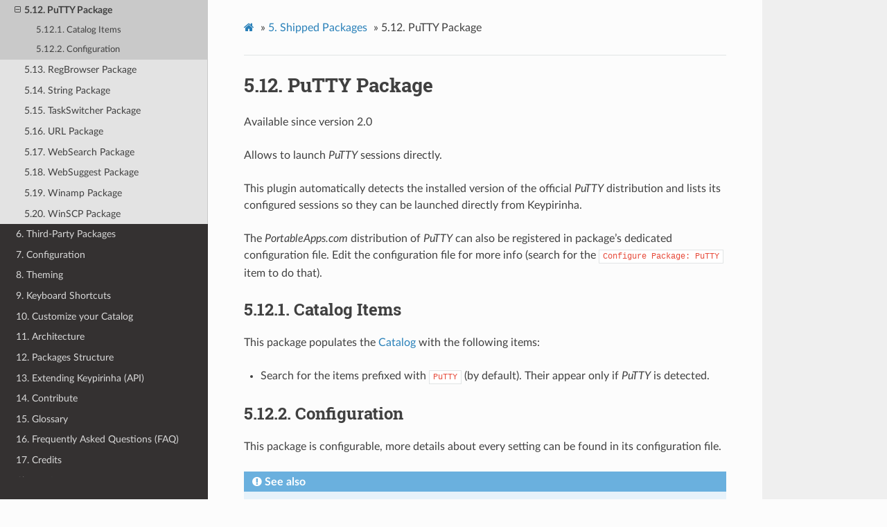

--- FILE ---
content_type: text/html; charset=utf-8
request_url: https://keypirinha.com/packages/putty.html
body_size: 2836
content:


<!DOCTYPE html>
<html class="writer-html5" lang="en" >
<head>
  <meta charset="utf-8">
  
  <meta name="viewport" content="width=device-width, initial-scale=1.0">
  
  <title>5.12. PuTTY Package &mdash; Keypirinha</title>
  

  
  <link rel="stylesheet" href="../_static/css/theme.css" type="text/css" />
  <link rel="stylesheet" href="../_static/pygments.css" type="text/css" />

  
  
    <link rel="shortcut icon" href="../_static/favicon.ico"/>
  
  
  

  
  <!--[if lt IE 9]>
    <script src="../_static/js/html5shiv.min.js"></script>
  <![endif]-->
  
    
      <script type="text/javascript" id="documentation_options" data-url_root="../" src="../_static/documentation_options.js"></script>
        <script src="../_static/jquery.js"></script>
        <script src="../_static/underscore.js"></script>
        <script src="../_static/doctools.js"></script>
        <script src="../_static/language_data.js"></script>
    
    <script type="text/javascript" src="../_static/js/theme.js"></script>

    
    <link rel="index" title="Index" href="../genindex.html" />
    <link rel="search" title="Search" href="../search.html" />
    <link rel="next" title="5.13. RegBrowser Package" href="regbrowser.html" />
    <link rel="prev" title="5.11. GoogleTranslate Package" href="googletranslate.html" /> 
</head>

<body class="wy-body-for-nav">

   
  <div class="wy-grid-for-nav">
    
    <nav data-toggle="wy-nav-shift" class="wy-nav-side">
      <div class="wy-side-scroll">
        <div class="wy-side-nav-search" >
          

          
            <a href="../index.html" class="icon icon-home" alt="Documentation Home"> Keypirinha
          

          
            
            <img src="../_static/app-128.png" class="logo" alt="Logo"/>
          
          </a>

          
            
            
              <div class="version">
                2.26
              </div>
            
          

          
<div role="search">
  <form id="rtd-search-form" class="wy-form" action="../search.html" method="get">
    <input type="text" name="q" placeholder="Search docs" />
    <input type="hidden" name="check_keywords" value="yes" />
    <input type="hidden" name="area" value="default" />
  </form>
</div>

          
        </div>

        
        <div class="wy-menu wy-menu-vertical" data-spy="affix" role="navigation" aria-label="main navigation">
          
            
            
              
            
            
              <ul class="current">
<li class="toctree-l1"><a class="reference internal" href="../download.html">1. Download</a></li>
<li class="toctree-l1"><a class="reference internal" href="../install.html">2. Installation</a></li>
<li class="toctree-l1"><a class="reference internal" href="../update.html">3. Update Procedure</a></li>
<li class="toctree-l1"><a class="reference internal" href="../first.html">4. First steps</a></li>
<li class="toctree-l1 current"><a class="reference internal" href="../shipped-packages.html">5. Shipped Packages</a><ul class="current">
<li class="toctree-l2"><a class="reference internal" href="internal.html">5.1. Internal Package</a></li>
<li class="toctree-l2"><a class="reference internal" href="apps.html">5.2. Apps Package</a></li>
<li class="toctree-l2"><a class="reference internal" href="bookmarks.html">5.3. Bookmarks Package</a></li>
<li class="toctree-l2"><a class="reference internal" href="calc.html">5.4. Calc Package</a></li>
<li class="toctree-l2"><a class="reference internal" href="controlpanel.html">5.5. ControlPanel Package</a></li>
<li class="toctree-l2"><a class="reference internal" href="env.html">5.6. Env Package</a></li>
<li class="toctree-l2"><a class="reference internal" href="everything.html">5.7. Everything Package</a></li>
<li class="toctree-l2"><a class="reference internal" href="filebrowser.html">5.8. FileBrowser Package</a></li>
<li class="toctree-l2"><a class="reference internal" href="filescatalog.html">5.9. FilesCatalog Package</a></li>
<li class="toctree-l2"><a class="reference internal" href="filezilla.html">5.10. FileZilla Package</a></li>
<li class="toctree-l2"><a class="reference internal" href="googletranslate.html">5.11. GoogleTranslate Package</a></li>
<li class="toctree-l2 current"><a class="current reference internal" href="#">5.12. PuTTY Package</a><ul>
<li class="toctree-l3"><a class="reference internal" href="#catalog-items">5.12.1. Catalog Items</a></li>
<li class="toctree-l3"><a class="reference internal" href="#configuration">5.12.2. Configuration</a></li>
</ul>
</li>
<li class="toctree-l2"><a class="reference internal" href="regbrowser.html">5.13. RegBrowser Package</a></li>
<li class="toctree-l2"><a class="reference internal" href="string.html">5.14. String Package</a></li>
<li class="toctree-l2"><a class="reference internal" href="taskswitcher.html">5.15. TaskSwitcher Package</a></li>
<li class="toctree-l2"><a class="reference internal" href="url.html">5.16. URL Package</a></li>
<li class="toctree-l2"><a class="reference internal" href="websearch.html">5.17. WebSearch Package</a></li>
<li class="toctree-l2"><a class="reference internal" href="websuggest.html">5.18. WebSuggest Package</a></li>
<li class="toctree-l2"><a class="reference internal" href="winamp.html">5.19. Winamp Package</a></li>
<li class="toctree-l2"><a class="reference internal" href="winscp.html">5.20. WinSCP Package</a></li>
</ul>
</li>
<li class="toctree-l1"><a class="reference internal" href="../contributions.html">6. Third-Party Packages</a></li>
<li class="toctree-l1"><a class="reference internal" href="../configuration.html">7. Configuration</a></li>
<li class="toctree-l1"><a class="reference internal" href="../theming.html">8. Theming</a></li>
<li class="toctree-l1"><a class="reference internal" href="../keyboard.html">9. Keyboard Shortcuts</a></li>
<li class="toctree-l1"><a class="reference internal" href="../custom-catalog.html">10. Customize your Catalog</a></li>
<li class="toctree-l1"><a class="reference internal" href="../architecture.html">11. Architecture</a></li>
<li class="toctree-l1"><a class="reference internal" href="../packages.html">12. Packages Structure</a></li>
<li class="toctree-l1"><a class="reference internal" href="../api.html">13. Extending Keypirinha (API)</a></li>
<li class="toctree-l1"><a class="reference internal" href="../contribute.html">14. Contribute</a></li>
<li class="toctree-l1"><a class="reference internal" href="../glossary.html">15. Glossary</a></li>
<li class="toctree-l1"><a class="reference internal" href="../faq.html">16. Frequently Asked Questions (FAQ)</a></li>
<li class="toctree-l1"><a class="reference internal" href="../credits.html">17. Credits</a></li>
</ul>
<ul>
<li class="toctree-l1"><a class="reference internal" href="../changelog.html">Change Log</a></li>
<li class="toctree-l1"><a class="reference internal" href="../license.html">License</a></li>
</ul>

            
          
        </div>
        
      </div>
    </nav>

    <section data-toggle="wy-nav-shift" class="wy-nav-content-wrap">

      
      <nav class="wy-nav-top" aria-label="top navigation">
        
          <i data-toggle="wy-nav-top" class="fa fa-bars"></i>
          <a href="../index.html">Keypirinha</a>
        
      </nav>


      <div class="wy-nav-content">
        
        <div class="rst-content">
        
          















<div role="navigation" aria-label="breadcrumbs navigation">

  <ul class="wy-breadcrumbs">
    
      <li><a href="../index.html" class="icon icon-home"></a> &raquo;</li>
        
          <li><a href="../shipped-packages.html"><span class="section-number">5. </span>Shipped Packages</a> &raquo;</li>
        
      <li><span class="section-number">5.12. </span>PuTTY Package</li>
    
    
      <li class="wy-breadcrumbs-aside">
        
            
        
      </li>
    
  </ul>

  
  <hr/>
</div>
          <div role="main" class="document" itemscope="itemscope" itemtype="http://schema.org/Article">
           <div itemprop="articleBody">
            
  <div class="section" id="putty-package">
<h1><span class="section-number">5.12. </span>PuTTY Package<a class="headerlink" href="#putty-package" title="Permalink to this headline">¶</a></h1>
<p>Available since version 2.0</p>
<p>Allows to launch <em>PuTTY</em> sessions directly.</p>
<p>This plugin automatically detects the installed version of the official <em>PuTTY</em>
distribution and lists its configured sessions so they can be launched directly
from Keypirinha.</p>
<p>The <em>PortableApps.com</em> distribution of <em>PuTTY</em> can also be registered in
package’s dedicated configuration file. Edit the configuration file for more
info (search for the <code class="docutils literal notranslate"><span class="pre">Configure</span> <span class="pre">Package:</span> <span class="pre">PuTTY</span></code> item to do that).</p>
<div class="section" id="catalog-items">
<h2><span class="section-number">5.12.1. </span>Catalog Items<a class="headerlink" href="#catalog-items" title="Permalink to this headline">¶</a></h2>
<p>This package populates the <a class="reference internal" href="../glossary.html#term-Catalog"><span class="xref std std-term">Catalog</span></a> with the following items:</p>
<ul class="simple">
<li><p>Search for the items prefixed with <code class="docutils literal notranslate"><span class="pre">PuTTY</span></code> (by default). Their appear
only if <em>PuTTY</em> is detected.</p></li>
</ul>
</div>
<div class="section" id="configuration">
<h2><span class="section-number">5.12.2. </span>Configuration<a class="headerlink" href="#configuration" title="Permalink to this headline">¶</a></h2>
<p>This package is configurable, more details about every setting can be found in
its configuration file.</p>
<div class="admonition seealso">
<p class="admonition-title">See also</p>
<p>The <a class="reference internal" href="../configuration.html"><span class="doc">Configuration</span></a> chapter</p>
</div>
</div>
</div>


           </div>
           
          </div>
          <footer>
  
    <div class="rst-footer-buttons" role="navigation" aria-label="footer navigation">
      
        <a href="regbrowser.html" class="btn btn-neutral float-right" title="5.13. RegBrowser Package" accesskey="n" rel="next">Next <span class="fa fa-arrow-circle-right"></span></a>
      
      
        <a href="googletranslate.html" class="btn btn-neutral float-left" title="5.11. GoogleTranslate Package" accesskey="p" rel="prev"><span class="fa fa-arrow-circle-left"></span> Previous</a>
      
    </div>
  

  <hr/>

  <div role="contentinfo">
    <p>
        
        &copy; Copyright 2013-2018, Jean-Charles Lefebvre

    </p>
  </div> 

</footer>

        </div>
      </div>

    </section>

  </div>
  

  <script type="text/javascript">
      jQuery(function () {
          SphinxRtdTheme.Navigation.enable(true);
      });
  </script>

  
  
    
  
   
  <script>
    (function(i,s,o,g,r,a,m){i['GoogleAnalyticsObject']=r;i[r]=i[r]||function(){
    (i[r].q=i[r].q||[]).push(arguments)},i[r].l=1*new Date();a=s.createElement(o),
    m=s.getElementsByTagName(o)[0];a.async=1;a.src=g;m.parentNode.insertBefore(a,m)
    })(window,document,'script','https://www.google-analytics.com/analytics.js','ga');
    ga('create', 'UA-74522446-1', 'auto');
    ga('send', 'pageview');
  </script>

</body>
</html>

--- FILE ---
content_type: application/javascript; charset=utf-8
request_url: https://keypirinha.com/_static/documentation_options.js
body_size: -252
content:
var DOCUMENTATION_OPTIONS = {
    URL_ROOT: document.getElementById("documentation_options").getAttribute('data-url_root'),
    VERSION: '2.26',
    LANGUAGE: 'None',
    COLLAPSE_INDEX: false,
    BUILDER: 'html',
    FILE_SUFFIX: '.html',
    LINK_SUFFIX: '.html',
    HAS_SOURCE: true,
    SOURCELINK_SUFFIX: '.txt',
    NAVIGATION_WITH_KEYS: false
};